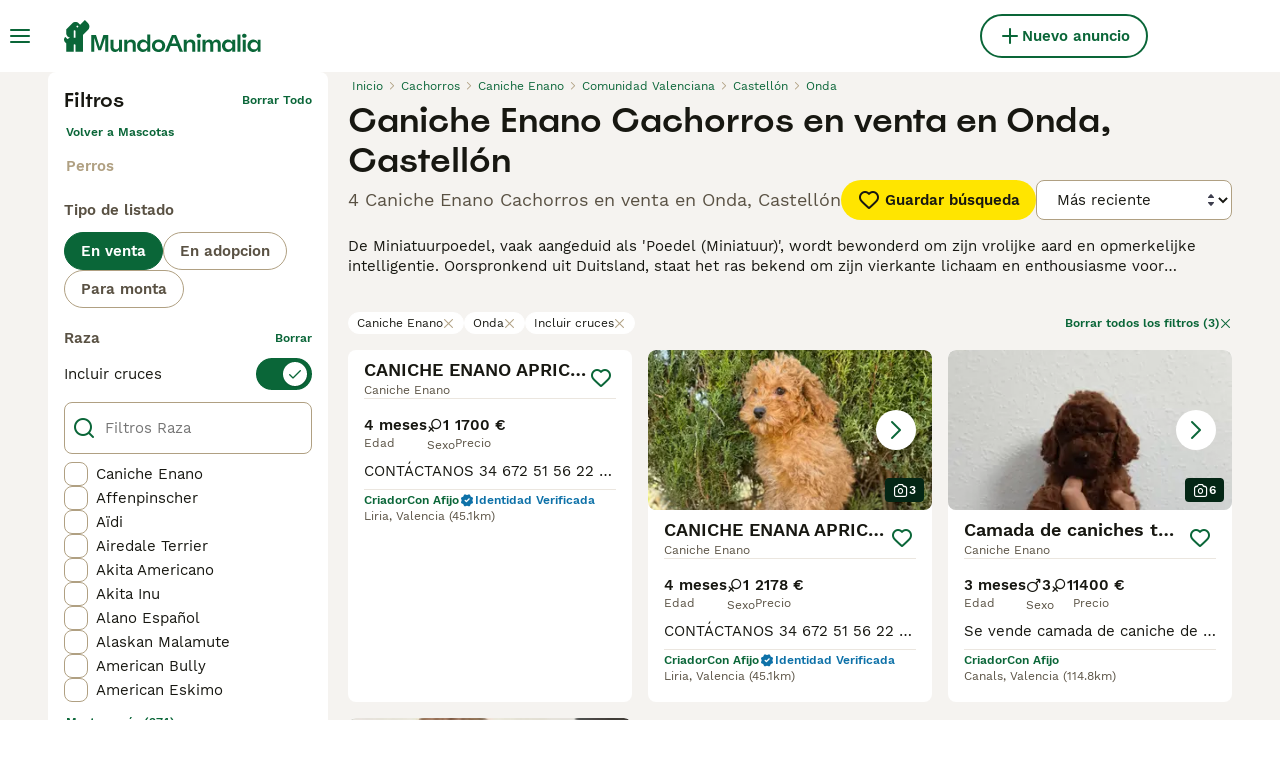

--- FILE ---
content_type: application/javascript; charset=UTF-8
request_url: https://www.mundoanimalia.com/_next/static/StDWCTtE-ZuGaRnxFMvr3/_buildManifest.js
body_size: 6831
content:
self.__BUILD_MANIFEST=function(s,a,e,t,c,i,n,o,r,d,u,h,p,b,f,g,m,l,k,j,y,v,w,I,z,_,P,B,D,F,x,A,N,S,E,L,M,T,U,C,H,R,q,G,J,K,O,Q,V,W,X,Y,Z,$,ss,sa,se,st,sc,si,sn,so,sr,sd,su,sh,sp,sb,sf,sg,sm,sl,sk,sj,sy,sv,sw,sI,sz,s_,sP,sB,sD,sF,sx,sA,sN,sS,sE,sL,sM,sT,sU,sC,sH,sR,sq,sG,sJ,sK,sO,sQ,sV,sW,sX,sY,sZ,s$,s4,s2,s0,s1,s6,s8,s3,s9,s7,s5,as,aa,ae,at,ac,ai,an,ao,ar,ad,au,ah,ap,ab,af,ag,am,al,ak,aj,ay,av,aw,aI,az,a_,aP,aB,aD){return{__rewrites:{afterFiles:[{has:s,source:N,destination:N},{has:s,source:S,destination:S},{has:s,source:"/account/informazioni-banca",destination:sf},{has:s,source:"/account/coordinate-bancarie",destination:E},{has:s,source:"/account/ricerche",destination:L},{has:s,source:"/account/preferiti",destination:M},{has:s,source:"/account/annunci",destination:T},{has:s,source:"/account/annunci-gestiti",destination:U},{has:s,source:"/account/impostazioni",destination:C},{has:s,source:"/account/il-mio-profilo",destination:H},{has:s,source:"/account/i-miei-animali",destination:R},{has:s,source:"/allevamenti/:path*",destination:sg},{has:s,source:"/allevamento/:path*",destination:j},{has:s,source:"/animale-pagamento/coordinate-bancarie",destination:_},{has:s,source:"/animale-pagamento/termini-del-compratore",destination:q},{has:s,source:"/animale-pagamento/termini-del-venditore",destination:G},{has:s,source:"/animale-pagamento/verifica",destination:P},{has:s,source:"/animale-pagamento/:path*/pagare",destination:J},{has:s,source:"/animale-pagamento/:path*/complete",destination:K},{has:s,source:"/animale-pagamento/:path*/termini",destination:O},{has:s,source:"/animale-pagamento/:path*/activate-insurance",destination:sH},{has:s,source:"/animale-pagamento/collection-confirmed",destination:sm},{has:s,source:"/animali-consigli",destination:Q},{has:s,source:"/animali-consigli/preview/:path*",destination:sl},{has:s,source:"/animali-consigli/ricerca/:path*",destination:sk},{has:s,source:"/animali-consigli/:path*.html",destination:sj},{has:s,source:"/annunci/evidenza",destination:V},{has:s,source:"/annunci/evidenza/successo",destination:W},{has:s,source:"/annunci/invia/successo",destination:X},{has:s,source:"/annunci/animali/:path*",destination:sy},{has:s,source:"/annunci/:path*",destination:sv},{has:s,source:"/cani-razze/:path*",destination:Y},{has:s,source:"/cerca/:path*",destination:sw},{has:s,source:sR,destination:sR},{has:s,source:sq,destination:sq},{has:s,source:s6,destination:s6},{has:s,source:"/gatti-razze/:path*",destination:sI},{has:s,source:"/id-verifica",destination:Z},{has:s,source:"/id-verifica/documenti",destination:$},{has:s,source:"/id-verifica/conferma",destination:ss},{has:s,source:sa,destination:sa},{has:s,source:"/login/resetta-password",destination:se},{has:s,source:"/login/dimenticata-password",destination:st},{has:s,source:"/logout-forzato",destination:sc},{has:s,source:"/registrazione",destination:si},{has:s,source:"/registrazione/controlla-email",destination:sn},{has:s,source:"/registrazione/conferma-email/:path*",destination:sz},{has:s,source:"/registrazione/cambia-email/:path*",destination:s_},{has:s,source:"/testimoniali",destination:so},{has:s,source:"/testimoniali/:path*",destination:sP},{has:s,source:"/utente/:path*",destination:j},{has:s,source:"/appartenenza",destination:sr},{has:s,source:"/chi-siamo",destination:sB},{has:s,source:"/press",destination:sD},{has:s,source:"/privacy",destination:sF},{has:s,source:"/servizi-condizioni",destination:sx},{has:s,source:s8,destination:s8},{has:s,source:"/alta",destination:si},{has:s,source:"/alta/controlar-correo",destination:sn},{has:s,source:"/alta/confirmar-correo/:path*",destination:sz},{has:s,source:"/alta/cambiar-correo/:path*",destination:s_},{has:s,source:"/animales-consejos",destination:Q},{has:s,source:"/animales-consejos/preview/:path*",destination:sl},{has:s,source:"/animales-consejos/buscar/:path*",destination:sk},{has:s,source:"/animales-consejos/:path*.html",destination:sj},{has:s,source:"/anuncios/promocion",destination:V},{has:s,source:"/anuncios/promocion/exito",destination:W},{has:s,source:"/anuncios/enviar/exito",destination:X},{has:s,source:"/anuncios/mascotas/:path*",destination:sy},{has:s,source:"/anuncios/:path*",destination:sv},{has:s,source:"/buscar/:path*",destination:sw},{has:s,source:"/criadores/:path*",destination:sg},{has:s,source:"/criadero/:path*",destination:j},{has:s,source:"/cuenta",destination:N},{has:s,source:"/cuenta/advert-performance",destination:S},{has:s,source:"/cuenta/informacion-bancaria",destination:sf},{has:s,source:"/cuenta/detalles-banco",destination:E},{has:s,source:"/cuenta/busquedas-guardadas",destination:L},{has:s,source:"/cuenta/anuncios-favoritos",destination:M},{has:s,source:"/cuenta/mis-anuncios",destination:T},{has:s,source:"/cuenta/anuncios-gestionados",destination:U},{has:s,source:"/cuenta/configuracion",destination:C},{has:s,source:"/cuenta/mi-perfil",destination:H},{has:s,source:"/cuenta/mis-mascotas",destination:R},{has:s,source:"/login/restablecer-contrasena",destination:se},{has:s,source:"/login/recordar",destination:st},{has:s,source:"/pago-mascota/detalles-del-banco",destination:_},{has:s,source:"/pago-mascota/terminos-del-comprador",destination:q},{has:s,source:"/pago-mascota/verificacion",destination:P},{has:s,source:"/pago-mascota/terminos-del-vendedor",destination:G},{has:s,source:"/pago-mascota/:path*/pago",destination:J},{has:s,source:"/pago-mascota/:path*/complete",destination:K},{has:s,source:"/pago-mascota/:path*/terminos",destination:O},{has:s,source:"/pago-mascota/:path*/activate-insurance",destination:sH},{has:s,source:"/pago-mascota/collection-confirmed",destination:sm},{has:s,source:"/razas-gato/:path*",destination:sI},{has:s,source:"/razas-perro/:path*",destination:Y},{has:s,source:"/sesion-cerrada",destination:sc},{has:s,source:"/testimonios",destination:so},{has:s,source:"/testimonios/:path*",destination:sP},{has:s,source:"/usuario/:path*",destination:j},{has:s,source:"/verificacion-de-ID",destination:Z},{has:s,source:"/verificacion-de-ID/documentos",destination:$},{has:s,source:"/verificacion-de-ID/confirmacion",destination:ss},{has:s,source:"/afiliacion",destination:sr},{has:s,source:"/acercade",destination:sB},{has:s,source:"/prensa",destination:sD},{has:s,source:"/politica-privacidad",destination:sF},{has:s,source:"/condiciones-uso",destination:sx},{has:s,source:"/aanmelden",destination:si},{has:s,source:"/aanmelden/email-controleren",destination:sn},{has:s,source:"/aanmelden/email-bevestigen/:path*",destination:sz},{has:s,source:"/aanmelden/email-wijzigen/:path*",destination:s_},{has:s,source:"/account/bankgegevens",destination:sf},{has:s,source:"/account/bankdetails",destination:E},{has:s,source:"/account/bewaarde-zoekopdrachten",destination:L},{has:s,source:"/account/favoriete-advertenties",destination:M},{has:s,source:"/account/mijn-advertenties",destination:T},{has:s,source:"/account/beheerde-advertenties",destination:U},{has:s,source:"/account/instellingen",destination:C},{has:s,source:"/account/mijn-profiel",destination:H},{has:s,source:"/account/mijn-huisdieren",destination:R},{has:s,source:"/advertenties/promoten",destination:V},{has:s,source:"/advertenties/promoten/succesvol",destination:W},{has:s,source:"/advertenties/plaatsen/succesvol",destination:X},{has:s,source:"/advertenties/huisdieren/:path*",destination:sy},{has:s,source:"/advertenties/:path*",destination:sv},{has:s,source:"/fokkers/:path*",destination:sg},{has:s,source:"/fokker/:path*",destination:j},{has:s,source:"/gebruiker/:path*",destination:j},{has:s,source:"/geforceerd-uitloggen",destination:sc},{has:s,source:"/hondenrassen/:path*",destination:Y},{has:s,source:"/huisdier-advies",destination:Q},{has:s,source:"/huisdier-advies/preview/:path*",destination:sl},{has:s,source:"/huisdier-advies/zoeken/:path*",destination:sk},{has:s,source:"/huisdier-advies/:path*.html",destination:sj},{has:s,source:"/huisdier-betaling/bankgegevens",destination:_},{has:s,source:"/huisdier-betaling/koper-voorwaarden",destination:q},{has:s,source:"/huisdier-betaling/verificatie",destination:P},{has:s,source:"/huisdier-betaling/verkoper-voorwaarden",destination:G},{has:s,source:"/huisdier-betaling/:path*/betalen",destination:J},{has:s,source:"/huisdier-betaling/:path*/complete",destination:K},{has:s,source:"/huisdier-betaling/:path*/voorwaarden",destination:O},{has:s,source:"/huisdier-betaling/:path*/activate-insurance",destination:sH},{has:s,source:"/huisdier-betaling/collection-confirmed",destination:sm},{has:s,source:"/id-verificatie",destination:Z},{has:s,source:"/id-verificatie/documenten",destination:$},{has:s,source:"/id-verificatie/bevestiging",destination:ss},{has:s,source:"/inloggen",destination:sa},{has:s,source:"/inloggen/wachtwoord-opnieuw-instellen",destination:se},{has:s,source:"/inloggen/wachtwoord-vergeten",destination:st},{has:s,source:"/lidmaatschap",destination:sr},{has:s,source:"/over",destination:sB},{has:s,source:"/getuigenissen",destination:so},{has:s,source:"/getuigenissen/:path*",destination:sP},{has:s,source:"/pers",destination:sD},{has:s,source:"/privacybeleid",destination:sF},{has:s,source:"/voorwaarden",destination:sx},{has:s,source:"/zoeken/:path*",destination:sw},{has:s,source:"/mitt-konto",destination:N},{has:s,source:"/mitt-konto/advert-performance",destination:S},{has:s,source:"/mitt-konto/bankinformation",destination:sf},{has:s,source:"/mitt-konto/bankuppgifter",destination:E},{has:s,source:"/mitt-konto/sparade-sokningar",destination:L},{has:s,source:"/mitt-konto/favoritannonser",destination:M},{has:s,source:"/mitt-konto/mina-annonser",destination:T},{has:s,source:"/mitt-konto/hanterade-annonser",destination:U},{has:s,source:"/mitt-konto/installningar",destination:C},{has:s,source:"/mitt-konto/min-profil",destination:H},{has:s,source:"/mitt-konto/mina-husdjur",destination:R},{has:s,source:"/uppfodare/:path*",destination:sg},{has:s,source:_,destination:_},{has:s,source:q,destination:q},{has:s,source:G,destination:G},{has:s,source:P,destination:P},{has:s,source:J,destination:J},{has:s,source:K,destination:K},{has:s,source:O,destination:O},{has:s,source:"/artiklar",destination:Q},{has:s,source:"/artiklar/preview/:path*",destination:sl},{has:s,source:"/artiklar/sok/:path*",destination:sk},{has:s,source:"/artiklar/:path*.html",destination:sj},{has:s,source:"/annonser/premium",destination:V},{has:s,source:"/annonser/premium/publicerade",destination:W},{has:s,source:"/annonser/skicka/lyckades",destination:X},{has:s,source:"/annonser/hastar/:path*",destination:sy},{has:s,source:"/annonser/:path*",destination:sv},{has:s,source:Y,destination:Y},{has:s,source:"/sok/:path*",destination:sw},{has:s,source:sI,destination:sI},{has:s,source:"/id-verifiering",destination:Z},{has:s,source:"/id-verifiering/dokument",destination:$},{has:s,source:"/id-verifiering/bekraftelse",destination:ss},{has:s,source:"/logga-in",destination:sa},{has:s,source:"/logga-in/aterstall-mitt-losenord",destination:se},{has:s,source:"/logga-in/glomt-losenord",destination:st},{has:s,source:"/patvingad-utloggning",destination:sc},{has:s,source:"/skapa-konto",destination:si},{has:s,source:"/skapa-konto/kontrollera-epost",destination:sn},{has:s,source:"/skapa-konto/bekrafta-epostadress/:path*",destination:sz},{has:s,source:"/skapa-konto/byt-epost/:path*",destination:s_},{has:s,source:"/anvandare/:path*",destination:j},{has:s,source:sr,destination:sr},{has:s,source:"/testimonialer",destination:so},{has:s,source:"/testimonialer/:path*",destination:sP},{has:s,source:"/om-oss",destination:sB},{has:s,source:"/tryck-har",destination:sD},{has:s,source:"/integritetspolicy",destination:sF},{has:s,source:"/anvandarvillkor",destination:sx},{has:s,source:"/apple-app-site-association",destination:s3},{has:s,source:"/.well-known/apple-app-site-association",destination:s3},{has:s,source:"/.well-known/assetlinks.json",destination:"/mobile/assetlinks.json"},{has:s,source:"/.well-known/apple-developer-merchantid-domain-association",destination:"/mobile/apple-pay-certificate.txt"},{has:s,source:"/about/",destination:"/static/web/about/"},{has:s,source:"/privacy-policy/",destination:"/static/web/privacy-policy/"},{has:s,source:"/terms/",destination:"/static/web/terms/"},{has:s,source:"/press/",destination:"/static/web/press/"},{has:s,source:"/(.*)/mraid.js",destination:b},{has:s,source:"/wp-(.*)",destination:b},{has:s,source:"/:path*(\\.asp|\\.aspx|\\.php|\\.xml|\\.jsp)",destination:b},{has:s,source:"/(media|static)/images/:path*",destination:b},{has:s,source:"/public/immagini/:path*",destination:b},{has:s,source:"/immagini/razze/:path*",destination:b},{has:s,source:"/images/(articles|fallbacks|cachorros|criador|classifieds|foro|inz-foto|clanky-foto|puppyfotos|animal|usuario|users|breeds|veterinario|hondenrassen|hondentipfotos|hondenspeelgoed)/:path*",destination:b},{has:s,source:"/clanky/foto/:path*",destination:b},{has:s,source:"/(assets|file-manager|logos|sold|sellerprofile)/:path*",destination:b},{has:s,source:"/rest/account/:path*",destination:b},{has:s,source:"/.well-known/passkey-endpoints",destination:b},{has:s,source:"/:path*.html",destination:"/:path*"},{has:s,source:"/version/",destination:"/api/version/"},{has:s,source:"/breeder/:path*",destination:j}],beforeFiles:[],fallback:[]},__routerFilterStatic:{numItems:0,errorRate:1e-4,numBits:0,numHashes:s7,bitArray:[]},__routerFilterDynamic:{numItems:0,errorRate:1e-4,numBits:0,numHashes:s7,bitArray:[]},"/":[a,t,n,g,"static/chunks/2434-3e3039f5adac7f4c.js",r,h,m,"static/css/5879f2bc2a661bee.css","static/chunks/pages/index-1648cdb92450eff4.js"],"/404":[a,s5,"static/chunks/pages/404-5c41ee7a1caa2c95.js"],"/_error":[a,s5,"static/chunks/pages/_error-8755e32953da2d84.js"],"/account":[l,a,e,t,n,i,c,z,B,sd,sG,u,d,r,p,f,D,su,sh,sJ,sK,sO,as,aa,"static/chunks/pages/account-2ffd08187dae85f7.js"],"/account/advert-performance":[a,e,i,c,ae,d,p,f,at,"static/css/a07dd7f3140550b0.css","static/chunks/pages/account/advert-performance-302617bb9168c0f9.js"],"/account/bank-details":[l,a,e,t,n,i,c,"static/chunks/1631-c0b5f440dcfa64af.js",u,d,p,f,sQ,"static/css/f1cb752881fe7fb5.css","static/chunks/pages/account/bank-details-ee1baf457d4f9a79.js"],"/account/breeder-rewards":[a,"static/chunks/pages/account/breeder-rewards-5e75ded427794e81.js"],"/account/buyer-rewards":[a,"static/chunks/pages/account/buyer-rewards-4bed0e98204ed660.js"],"/account/favorite-adverts":[a,e,i,c,o,d,p,f,k,y,F,"static/chunks/8934-08866a5838c2f060.js","static/css/78b7eda1eb7c77d8.css","static/chunks/pages/account/favorite-adverts-581b6511f11d5c2a.js"],"/account/managed-ads":[a,t,o,ac,d,p,f,ai,"static/css/8960cdd9260b974b.css","static/chunks/pages/account/managed-ads-a203b8ff66140800.js"],"/account/my-adverts":[a,e,i,c,o,sV,ae,d,p,f,k,sW,at,"static/css/f0ff7954b1d37ee7.css","static/chunks/pages/account/my-adverts-af84302b97b3fe6a.js"],"/account/my-breeders":[a,ac,"static/chunks/6708-a7b399f87bd62a7e.js",d,p,f,ai,"static/css/ec2794e908abc1ff.css","static/chunks/pages/account/my-breeders-be9098789a9afb3a.js"],"/account/my-breeders/new":[l,a,e,t,n,i,c,z,u,su,"static/css/39a1eeab094be6d8.css","static/chunks/pages/account/my-breeders/new-9713a16f8e2ef2fb.js"],"/account/my-pets":[e,"static/chunks/2110-b3888132d283e19e.js",d,p,f,"static/css/e77c2a0e7ede02fe.css","static/chunks/pages/account/my-pets-d471bc71008e0e18.js"],"/account/my-pets/confirm-success":[a,"static/css/9eaeba789ec7b31a.css","static/chunks/pages/account/my-pets/confirm-success-eb558011c1ae1a1c.js"],"/account/my-profile":[l,a,e,t,n,i,c,z,B,sd,sG,u,d,r,p,f,D,su,sh,sJ,sK,sO,"static/css/2bb511d1011b96cc.css","static/chunks/pages/account/my-profile-30d639bb73500a61.js"],"/account/saved-searches":[a,t,o,d,p,f,"static/css/ce629d0f5e04fb5f.css","static/chunks/pages/account/saved-searches-e78a574aa47858ee.js"],"/account/settings":[l,a,e,t,n,i,c,z,B,sd,sG,u,d,r,p,f,D,su,sh,sJ,sK,sO,as,aa,"static/chunks/pages/account/settings-2c20364fd55dc677.js"],"/bird-breeds":[a,o,r,x,A,"static/chunks/pages/bird-breeds-1eec22a56a24281d.js"],"/bird-breeds/[slug]":[a,v,sN,sS,"static/chunks/pages/bird-breeds/[slug]-901ae939b9ba4df3.js"],"/breeders":[a,t,n,o,g,r,m,w,I,sE,sL,"static/chunks/pages/breeders-81003376a0eedb75.js"],"/breeders/[category]":[a,t,n,o,g,r,m,w,I,sE,sL,"static/chunks/pages/breeders/[category]-0acb0defc90a6855.js"],"/breeders/[category]/[attribute]":[a,t,n,o,g,r,m,w,I,sE,sL,"static/chunks/pages/breeders/[category]/[attribute]-0868286551b032fa.js"],"/breeders/[category]/[attribute]/[...location]":[a,t,n,o,g,r,m,w,I,sE,sL,"static/chunks/pages/breeders/[category]/[attribute]/[...location]-918b1dadfbda8eba.js"],"/cat-breeds":[a,o,r,x,A,"static/chunks/pages/cat-breeds-22d6b4f1303aa95c.js"],"/cat-breeds/group/[slug]":[a,o,r,x,A,"static/chunks/pages/cat-breeds/group/[slug]-137f9f292c4ef362.js"],"/cat-breeds/[slug]":[a,v,sN,sS,"static/chunks/pages/cat-breeds/[slug]-2e221257c1250997.js"],"/chat":[sX,"static/chunks/466319ed-2133bd04e5e27e4c.js",a,e,c,v,B,sY,"static/chunks/16-195cae5c03c63869.js","static/css/9ab118167712e592.css","static/chunks/4027-ee03b8b607a53822.js","static/chunks/4410-dc3350444520e9ba.js","static/css/9152c4e0ec525f99.css","static/chunks/pages/chat-ddfe37dccc247717.js"],"/classifieds/pets/[slug]":[a,e,i,c,o,v,sV,h,k,y,sp,sZ,s$,an,ao,"static/chunks/pages/classifieds/pets/[slug]-af61c442a6a91348.js"],"/classifieds/promote":[a,"static/css/f6b083c0d2b4c4a8.css","static/chunks/pages/classifieds/promote-7a4d70ff925eeac2.js"],"/classifieds/promote/success":[a,ar,d,ad,au,"static/chunks/pages/classifieds/promote/success-ba40d7974f54d927.js"],"/classifieds/submit/success":[a,ar,d,ad,au,"static/chunks/pages/classifieds/submit/success-afceecf96f6adb80.js"],"/classifieds/[slug]":[a,e,i,c,o,v,sV,h,k,y,sp,sZ,s$,an,ao,"static/chunks/pages/classifieds/[slug]-ac8fca41a024e98f.js"],"/create-new-listing":[sX,ah,a,e,t,n,i,c,o,B,sd,sY,ap,ab,af,u,d,sh,sp,sW,ag,am,al,"static/css/406a3cf032154997.css","static/chunks/pages/create-new-listing-3fe9f7b4d7ff6662.js"],"/dog-breeds":[a,o,r,x,A,"static/chunks/pages/dog-breeds-007b39e934678c3b.js"],"/dog-breeds/group/[slug]":[a,o,r,x,A,"static/chunks/pages/dog-breeds/group/[slug]-f7e534479dc85869.js"],"/dog-breeds/[slug]":[a,v,sN,sS,"static/chunks/pages/dog-breeds/[slug]-39546ba440cef978.js"],"/forced-logout":[a,"static/css/bb7cff8950cbd133.css","static/chunks/pages/forced-logout-844b7884b8499239.js"],"/id-verification":[a,"static/chunks/pages/id-verification-3774fcb4deedaaad.js"],"/id-verification/confirmation":[a,"static/chunks/pages/id-verification/confirmation-74c5d97fced18a3a.js"],"/id-verification/documents":[a,"static/chunks/pages/id-verification/documents-fdc7b5359816f3de.js"],"/login":[a,e,t,n,i,c,ak,u,aj,"static/css/3ac565ba214bb2be.css","static/chunks/pages/login-a4049f1618c3eac4.js"],"/login/forgot-password":[a,e,t,n,i,c,z,u,D,s4,"static/css/81e6ff6e666c8a6c.css","static/chunks/pages/login/forgot-password-4962776cff283ca5.js"],"/login/reset-password":[a,e,t,n,i,c,z,u,D,s4,"static/css/b49963de5d1f19ec.css","static/chunks/pages/login/reset-password-1eb344716ed61f6a.js"],"/my-adverts/edit-listing":["static/chunks/pages/my-adverts/edit-listing-2309f2931bd84cfc.js"],"/my-adverts/edit-listing/[slug]":[sX,ah,a,e,t,n,i,c,o,B,sd,sY,ap,ab,af,u,d,sh,sp,sW,ag,am,al,"static/css/5d0f03f21e2324d9.css","static/chunks/pages/my-adverts/edit-listing/[slug]-5d9d8aea60233518.js"],"/pay-by-pin/bank-account":[l,a,e,t,n,i,c,ay,u,d,p,sQ,av,"static/css/3c6ab9f6e36ec672.css","static/chunks/pages/pay-by-pin/bank-account-575a55381069f398.js"],"/pay-by-pin/checkout":[a,"static/chunks/pages/pay-by-pin/checkout-8c5e032ea26c53cf.js"],"/pay-by-pin/contact-details":[l,a,e,t,n,i,c,u,su,"static/css/c8586563ecd91e7b.css","static/chunks/pages/pay-by-pin/contact-details-aff1f7c14066e87a.js"],"/pay-by-pin/success":[a,"static/css/c503fb2e6dae2ba7.css","static/chunks/pages/pay-by-pin/success-911622451e7c9808.js"],"/pay-by-pin/transactions":[l,e,t,n,i,c,ay,u,d,p,av,"static/css/9a50bc7bea91a95a.css","static/chunks/pages/pay-by-pin/transactions-0ed68cb409304ddf.js"],"/pet-advice":[a,h,sb,"static/css/844e7eafcf877758.css","static/chunks/pages/pet-advice-d298eacf6190ad0d.js"],"/pet-advice/preview/[slug]":[a,e,aw,aI,h,az,a_,"static/chunks/pages/pet-advice/preview/[slug]-6a8c9ec48a325afa.js"],"/pet-advice/search":[a,o,h,sb,sM,sT,"static/chunks/pages/pet-advice/search-2131d9512e663873.js"],"/pet-advice/search/[category]":[a,o,h,sb,sM,sT,"static/chunks/pages/pet-advice/search/[category]-886f1e1672b7b66a.js"],"/pet-advice/search/[category]/[topic]":[a,o,h,sb,sM,sT,"static/chunks/pages/pet-advice/search/[category]/[topic]-f0ec523f97a3c723.js"],"/pet-advice/search/[category]/[topic]/[page]":[a,o,h,sb,sM,sT,"static/chunks/pages/pet-advice/search/[category]/[topic]/[page]-e79ef4cefe3cae9d.js"],"/pet-advice/[slug]":[a,e,aw,aI,h,az,a_,"static/chunks/pages/pet-advice/[slug]-0ce256d3b83923e0.js"],"/pet-payment/bank-details":[l,a,e,t,n,i,c,"static/chunks/7281-474cf225af15ac81.js",u,sQ,"static/css/612ee348a6507258.css","static/chunks/pages/pet-payment/bank-details-4f97bcb5198f2708.js"],"/pet-payment/bank-details-error":[a,"static/css/5e4bb6f197e8cce1.css","static/chunks/pages/pet-payment/bank-details-error-593987253b3172cc.js"],"/pet-payment/collection-confirmed":[a,"static/css/226d763cb4a807c6.css","static/chunks/pages/pet-payment/collection-confirmed-482d9ce77f8b7c60.js"],"/pet-payment/terms":[a,e,s2,s0,"static/chunks/pages/pet-payment/terms-2a99bbb48326e779.js"],"/pet-payment/terms-mobile":[a,e,s2,s0,"static/chunks/pages/pet-payment/terms-mobile-d637e27a1d5ed369.js"],"/pet-payment/verification":[a,"static/css/8c86ba6ed549af3c.css","static/chunks/pages/pet-payment/verification-46027991248bfa3d.js"],"/pet-payment/[petPaymentId]/activate-insurance":[a,e,t,n,i,c,aP,u,aB,aD,"static/chunks/pages/pet-payment/[petPaymentId]/activate-insurance-48775578e593d942.js"],"/pet-payment/[petPaymentId]/preactivate-insurance":[a,e,t,n,i,c,aP,u,aB,aD,"static/chunks/pages/pet-payment/[petPaymentId]/preactivate-insurance-f2048c3c540d7e2f.js"],"/pet-payment/[petPaymentId]/v2/complete":[a,s1,"static/css/970a1e8d40a9c7d4.css","static/chunks/pages/pet-payment/[petPaymentId]/v2/complete-bfd9a824bf1917af.js"],"/pet-payment/[petPaymentId]/v2/pay":[a,s1,"static/css/838a03671ceff088.css","static/chunks/pages/pet-payment/[petPaymentId]/v2/pay-871ea4c19adc7338.js"],"/pet-payment/[petPaymentId]/v2/terms":[a,"static/css/5f1d2ed5971dfea2.css","static/chunks/pages/pet-payment/[petPaymentId]/v2/terms-32d2f91208062987.js"],"/premium/checkout":[a,s1,"static/css/d2cf6c250fbf4c48.css","static/chunks/pages/premium/checkout-f1dced34fd4d41d5.js"],"/premium/success":[a,"static/css/b12c1e1c9d8d1d62.css","static/chunks/pages/premium/success-a8ba6db6e3d1517e.js"],"/rabbit-breeds":[a,o,r,x,A,"static/chunks/pages/rabbit-breeds-aa9f4a0b668d0fad.js"],"/rabbit-breeds/[slug]":[a,v,sN,sS,"static/chunks/pages/rabbit-breeds/[slug]-849363a2084ac5f3.js"],"/redirect":[a,"static/css/87ac10bc3717d38a.css","static/chunks/pages/redirect-c0199d8097dd079a.js"],"/search":[a,e,t,n,i,c,o,g,r,h,k,m,y,w,I,F,sU,sC,"static/chunks/pages/search-6f8737656c70478b.js"],"/signup":[a,e,t,n,i,c,z,ak,u,D,s4,aj,"static/css/710d4034172842df.css","static/chunks/pages/signup-f6a6999658bd465d.js"],"/signup/change-email/[token]":[a,d,"static/css/31e37f375f3e6f3f.css","static/chunks/pages/signup/change-email/[token]-3338980a759a4c43.js"],"/signup/check-your-mail":[a,"static/css/ab93b453a027126c.css","static/chunks/pages/signup/check-your-mail-bdc7d8160939da82.js"],"/signup/confirm-email/[token]":[a,"static/css/72b829bf0afb3cec.css","static/chunks/pages/signup/confirm-email/[token]-b56dc41be7034bec.js"],"/static/[platform]/[page]":[a,e,s2,s0,"static/chunks/pages/static/[platform]/[page]-327bf766a62a76e1.js"],"/subscription/checkout":[a,"static/chunks/pages/subscription/checkout-c452565480b54fb8.js"],"/subscription/success":["static/css/3a31782c99ca7b23.css","static/chunks/pages/subscription/success-6ea37e19946ba48f.js"],"/testimonials":[a,"static/css/3ef1446185b234d6.css","static/chunks/pages/testimonials-363d4928200d55d6.js"],"/testimonials/[slug]":[a,"static/css/7fc0921c10a5408d.css","static/chunks/pages/testimonials/[slug]-33dfd85cabecbe11.js"],"/user/[slug]":[a,e,i,c,v,"static/chunks/5463-797033261c873ce9.js",k,y,F,sp,sZ,s$,"static/css/c6cead1f4afa3658.css","static/chunks/pages/user/[slug]-09271b1f98ea60be.js"],"/vas/checkout":[a,"static/chunks/pages/vas/checkout-19ee211ad99b7c7b.js"],"/[type]/[category]":[a,e,t,n,i,c,o,g,r,h,k,m,y,w,I,F,sU,sC,"static/chunks/pages/[type]/[category]-a84aae65e48a9170.js"],"/[type]/[category]/[attribute]":[a,e,t,n,i,c,o,g,r,h,k,m,y,w,I,F,sU,sC,"static/chunks/pages/[type]/[category]/[attribute]-62af9239e949b168.js"],"/[type]/[category]/[attribute]/[...location]":[a,e,t,n,i,c,o,g,r,h,k,m,y,w,I,F,sU,sC,"static/chunks/pages/[type]/[category]/[attribute]/[...location]-30118102b64eb234.js"],sortedPages:["/","/404","/_app","/_error",N,S,E,"/account/breeder-rewards","/account/buyer-rewards",M,U,T,"/account/my-breeders","/account/my-breeders/new",R,"/account/my-pets/confirm-success",H,L,C,"/bird-breeds","/bird-breeds/[slug]","/breeders","/breeders/[category]","/breeders/[category]/[attribute]","/breeders/[category]/[attribute]/[...location]","/cat-breeds","/cat-breeds/group/[slug]","/cat-breeds/[slug]",sR,"/classifieds/pets/[slug]",V,W,X,"/classifieds/[slug]",sq,"/dog-breeds","/dog-breeds/group/[slug]","/dog-breeds/[slug]",sc,Z,ss,$,sa,st,se,"/my-adverts/edit-listing","/my-adverts/edit-listing/[slug]","/pay-by-pin/bank-account","/pay-by-pin/checkout","/pay-by-pin/contact-details","/pay-by-pin/success","/pay-by-pin/transactions",Q,"/pet-advice/preview/[slug]","/pet-advice/search","/pet-advice/search/[category]","/pet-advice/search/[category]/[topic]","/pet-advice/search/[category]/[topic]/[page]","/pet-advice/[slug]",_,"/pet-payment/bank-details-error",sm,"/pet-payment/terms","/pet-payment/terms-mobile",P,"/pet-payment/[petPaymentId]/activate-insurance","/pet-payment/[petPaymentId]/preactivate-insurance","/pet-payment/[petPaymentId]/v2/complete","/pet-payment/[petPaymentId]/v2/pay","/pet-payment/[petPaymentId]/v2/terms","/premium/checkout","/premium/success","/rabbit-breeds","/rabbit-breeds/[slug]","/redirect","/search",si,"/signup/change-email/[token]",sn,"/signup/confirm-email/[token]","/static/[platform]/[page]","/subscription/checkout","/subscription/success",so,"/testimonials/[slug]","/user/[slug]","/vas/checkout","/[type]/[category]","/[type]/[category]/[attribute]","/[type]/[category]/[attribute]/[...location]"]}}(void 0,"static/chunks/2867-05fbb03ac3179292.js","static/chunks/9241-7005092245d5de95.js","static/chunks/5625-a046e9308bc1e7e5.js","static/chunks/6128-0c1d80239274c250.js","static/chunks/1406-1865a1a5e119719f.js","static/chunks/8544-058e67e7ee16b9d0.js","static/chunks/1946-a7b399f87bd62a7e.js","static/chunks/3856-30e3dc4e7a8c19ca.js","static/chunks/6719-af9e3fc8e4c18561.js","static/chunks/9088-1043213caffe8cd2.js","static/chunks/1083-a5c945107aea6009.js","static/chunks/4354-7bcd7b1e5601fa1c.js","/404/","static/chunks/8648-cc5dc5f13583ea11.js","static/chunks/3186-70419fe84536035b.js","static/chunks/6724-4c74966655266423.js","static/chunks/2c7c69dd-03c441e43cf92af0.js","static/chunks/63-07a4ff1cf311d4bb.js","/user/:path*","static/chunks/7490-f2e03f4ddbf93f2e.js","static/chunks/4526-819bc80df933cf54.js","static/css/f0efc6a22facc828.css","static/chunks/2124-d3276df7bf275121.js","static/chunks/1127-890ef31aa425f940.js","/pet-payment/bank-details","/pet-payment/verification","static/chunks/4528-98b849011d42ff55.js","static/chunks/5534-27e89fb882c39b86.js","static/chunks/1398-b1fc22d66e492fea.js","static/chunks/9649-feff29a63b37aee1.js","static/css/3f587ecda6f6dd53.css","/account","/account/advert-performance","/account/bank-details","/account/saved-searches","/account/favorite-adverts","/account/my-adverts","/account/managed-ads","/account/settings","/account/my-profile","/account/my-pets","/pet-payment/buyer-terms","/pet-payment/seller-terms","/pet-payment/:path*/pay","/pet-payment/:path*/complete","/pet-payment/:path*/terms","/pet-advice","/classifieds/promote","/classifieds/promote/success","/classifieds/submit/success","/dog-breeds/:path*","/id-verification","/id-verification/documents","/id-verification/confirmation","/login","/login/reset-password","/login/forgot-password","/forced-logout","/signup","/signup/check-your-mail","/testimonials","/subscription","static/chunks/53-e468de2ccae576a5.js","static/chunks/1820-2884475992175c8d.js","static/chunks/2221-9d1a95f9f1cdcd27.js","static/chunks/4570-51bbaff1d6d81376.js","static/chunks/4826-7b0f968491a42910.js","/account/bank-information","/breeders/:path*","/pet-payment/collection-confirmed","/pet-advice/preview/:path*","/pet-advice/search/:path*","/pet-advice/:path*","/classifieds/pets/:path*","/classifieds/:path*","/search/:path*","/cat-breeds/:path*","/signup/confirm-email/:path*","/signup/change-email/:path*","/testimonials/:path*","/static/web/about","/static/web/press","/static/web/privacy-policy","/static/web/terms",0,"static/css/04ab51de9547598f.css","static/chunks/922-af8dab1b9dfbf541.js","static/chunks/2770-441b3b4406edab58.js","static/css/9770f400ecdaf216.css","static/chunks/4240-3a1e2fc3cea83121.js","static/css/51756d209e38b45b.css","static/css/8c95748091911c70.css","static/chunks/3728-a6735349b7d4a57b.js","/pet-payment/:path*/activate-insurance","/chat","/create-new-listing","static/chunks/3470-9708e40929b1e6f2.js","static/css/e6aa74021bf25071.css","static/css/494e7392e326a080.css","static/chunks/8534-92e3e63ee69bea64.js","static/chunks/6896-2101b53995a91ff8.js","static/chunks/3914-9f1c20aa51381655.js","static/chunks/5804-095ec9d00cdc7bc7.js","static/chunks/07c2d338-d344ce5ea0135823.js","static/chunks/838-754642e7508bb375.js","static/css/203b027155122ab0.css","static/chunks/5803-6df506792f21f936.js","static/chunks/8642-20ba5c034173c970.js","static/chunks/5736-eb33c4ddd5b27b3d.js","static/css/db8d72c95fe44284.css","static/chunks/1902-5558360b7d57cde3.js","/my-adverts/edit-listing/:path*","/vas/checkout/","/mobile/apple-app-site-association.json",0,NaN,"static/css/4ad36388f8bf1727.css","static/chunks/4416-a11052665d673976.js","static/css/dc522671d4311d06.css","static/chunks/4396-eb4d55a70a811a10.js","static/chunks/2028-b5911e61e15e0f02.js","static/chunks/895-c55dd51baca5b73b.js","static/chunks/9748-330391e70cf99bc0.js","static/css/9ee968760813e14e.css","static/chunks/7729-9864262da3734ef7.js","static/chunks/9565-a7b399f87bd62a7e.js","static/chunks/973-e5257fb1d80db7ab.js","static/css/475aae6618347cdd.css","static/chunks/2bd5674f-318ea1e5a6a5923f.js","static/chunks/786-2017daa6ac0fb5ec.js","static/css/54c65979c30d9288.css","static/chunks/5669-df64a140a6b815d4.js","static/chunks/8541-f5bbdc1573c9fb83.js","static/css/e5e86ae8b89aaec3.css","static/chunks/9569-c2e8bde1f77a078d.js","static/chunks/5674-05a50817a03537e0.js","static/chunks/5284-9c466a2049e44ed4.js","static/chunks/4238-dd33bba5f739f3cd.js","static/chunks/1039-c02cb42ac09a3de1.js","static/chunks/9500-d76caaad7336150c.js","static/chunks/4209-119223117ca961fb.js","static/chunks/1891-bff1efa8770caada.js","static/css/8855440f78be74b8.css","static/chunks/3650-0784bfae66639d46.js","static/chunks/5066-09ed57c334b706b8.js","static/css/813777ea0b5c655d.css"),self.__BUILD_MANIFEST_CB&&self.__BUILD_MANIFEST_CB();

--- FILE ---
content_type: application/javascript; charset=UTF-8
request_url: https://www.mundoanimalia.com/_next/static/chunks/runtime-14beb3a20358f4a3.js
body_size: 4236
content:
(()=>{"use strict";var e,a,c,t,f,d,b,r,s,n={},o={};function i(e){var a=o[e];if(void 0!==a)return a.exports;var c=o[e]={id:e,loaded:!1,exports:{}},t=!0;try{n[e].call(c.exports,c,c.exports,i),t=!1}finally{t&&delete o[e]}return c.loaded=!0,c.exports}i.m=n,i.amdO={},e=[],i.O=(a,c,t,f)=>{if(c){f=f||0;for(var d=e.length;d>0&&e[d-1][2]>f;d--)e[d]=e[d-1];e[d]=[c,t,f];return}for(var b=1/0,d=0;d<e.length;d++){for(var[c,t,f]=e[d],r=!0,s=0;s<c.length;s++)(!1&f||b>=f)&&Object.keys(i.O).every(e=>i.O[e](c[s]))?c.splice(s--,1):(r=!1,f<b&&(b=f));if(r){e.splice(d--,1);var n=t();void 0!==n&&(a=n)}}return a},i.n=e=>{var a=e&&e.__esModule?()=>e.default:()=>e;return i.d(a,{a:a}),a},c=Object.getPrototypeOf?e=>Object.getPrototypeOf(e):e=>e.__proto__,i.t=function(e,t){if(1&t&&(e=this(e)),8&t||"object"==typeof e&&e&&(4&t&&e.__esModule||16&t&&"function"==typeof e.then))return e;var f=Object.create(null);i.r(f);var d={};a=a||[null,c({}),c([]),c(c)];for(var b=2&t&&e;"object"==typeof b&&!~a.indexOf(b);b=c(b))Object.getOwnPropertyNames(b).forEach(a=>d[a]=()=>e[a]);return d.default=()=>e,i.d(f,d),f},i.d=(e,a)=>{for(var c in a)i.o(a,c)&&!i.o(e,c)&&Object.defineProperty(e,c,{enumerable:!0,get:a[c]})},i.f={},i.e=e=>Promise.all(Object.keys(i.f).reduce((a,c)=>(i.f[c](e,a),a),[])),i.u=e=>4354===e?"static/chunks/4354-7bcd7b1e5601fa1c.js":9241===e?"static/chunks/9241-7005092245d5de95.js":4526===e?"static/chunks/4526-819bc80df933cf54.js":3239===e?"static/chunks/2c7c69dd-03c441e43cf92af0.js":5625===e?"static/chunks/5625-a046e9308bc1e7e5.js":8544===e?"static/chunks/8544-058e67e7ee16b9d0.js":1406===e?"static/chunks/1406-1865a1a5e119719f.js":6128===e?"static/chunks/6128-0c1d80239274c250.js":9088===e?"static/chunks/9088-1043213caffe8cd2.js":6719===e?"static/chunks/6719-af9e3fc8e4c18561.js":9500===e?"static/chunks/9500-d76caaad7336150c.js":63===e?"static/chunks/63-07a4ff1cf311d4bb.js":7490===e?"static/chunks/7490-f2e03f4ddbf93f2e.js":1398===e?"static/chunks/1398-b1fc22d66e492fea.js":8934===e?"static/chunks/8934-08866a5838c2f060.js":1127===e?"static/chunks/1127-890ef31aa425f940.js":5534===e?"static/chunks/5534-27e89fb882c39b86.js":8642===e?"static/chunks/8642-20ba5c034173c970.js":786===e?"static/chunks/786-2017daa6ac0fb5ec.js":8541===e?"static/chunks/8541-f5bbdc1573c9fb83.js":1820===e?"static/chunks/1820-2884475992175c8d.js":4410===e?"static/chunks/4410-dc3350444520e9ba.js":1902===e?"static/chunks/1902-5558360b7d57cde3.js":6896===e?"static/chunks/6896-2101b53995a91ff8.js":2837===e?"static/chunks/466319ed-2133bd04e5e27e4c.js":16===e?"static/chunks/16-195cae5c03c63869.js":"static/chunks/"+(({888:"98e2d21d",2246:"b16582fa",7225:"videojs",8522:"bf32f307"})[e]||e)+"."+({128:"a0fd68728757d03f",133:"f6573f71ceabecc4",174:"d4c0df9ce69a3729",273:"e23f49a0edd2b40a",327:"96612133140140eb",388:"1456f28adc8cf679",403:"b85624e20d93331c",475:"06e641f042709420",774:"14ed7ca41a213373",843:"d4c0df9ce69a3729",888:"1cbb657c2901f615",935:"1aeefb61bcb28006",957:"4ad793ce2f5d853f",1090:"bb62599cf65a0898",1269:"5940f3a1c33cdd89",1332:"405fdbc59645f4f9",1386:"f9f508ed9a2eb627",1454:"1c06e61653328189",1493:"8e5e5e8bb8747603",1579:"9c2e042cde363123",1603:"d4c0df9ce69a3729",1734:"2b95ce1414139d91",1780:"c3400be599e8be86",1927:"2ef128a2481f287a",2071:"fa22ecea3111c59b",2079:"d4c0df9ce69a3729",2246:"2cd69590d6ad076e",2374:"e32ac71179f69b00",2526:"5aaa6eb5713233b4",2786:"394a12780466ca26",2892:"bdac4780686bd76f",3224:"d4c0df9ce69a3729",3508:"890ef31aa425f940",3587:"5584cfe58e43454b",3588:"df1964999303f91d",3776:"51efeea15559b0e0",3777:"4269bfacf83daa5d",3984:"d4c0df9ce69a3729",4031:"0b9939dc411b8c88",4038:"165e51329035f783",4055:"9878f5c074eb6aed",4088:"f2f165cecf9b43b7",4105:"c3e9e5e9f5fd69da",4160:"7b43fe119b3cbbaa",4280:"1a8b4b920f3e9ef5",4327:"a7b399f87bd62a7e",4350:"69138a8244dfde9e",4362:"2070d15ac0864b0b",4412:"0e3eac13199dc930",4437:"cbf628571f635147",4452:"0d61fef77baf818c",4460:"d4c0df9ce69a3729",4543:"a33f029ae13947de",4560:"8bb1dece74e8b630",4574:"93436923e2497584",4611:"7f84b242b0d4a340",4671:"a30c0ddfc51e710e",4679:"ea95da741a88f978",4692:"1f1b8707fe6ba846",4774:"613b0d9b94ce9de9",4831:"043d5d6889d9ed7c",4980:"05723dc1981b3983",5014:"f0e90bcc5419c8b4",5127:"421dfe036c2624fc",5142:"b810c3b1b58e7e8e",5197:"b77305fb56de3c89",5229:"6aeaddd2b1cfe80b",5288:"3a61d5e2502cc618",5503:"8ef61998f08e2be9",5524:"cb15c38e50bfb925",5540:"1d5f367bb4279ca4",5622:"7ad75f81ea6726ff",5763:"17e59154d4b50f62",5879:"a614b68236bf0f76",5892:"12cd6e4354294dd6",5938:"095c8d2dc0245e0b",5993:"013e8f5a72219cd7",6081:"d4c0df9ce69a3729",6203:"13b21551f6297731",6226:"0eb3594a830990b2",6233:"f1c981ce78bace9a",6327:"763a3b50adb48c5a",6427:"9a6481bc4087b13e",6675:"c5c96cb51211d230",6841:"d4c0df9ce69a3729",6890:"de07d7841a2d057e",6987:"af415769caffff79",7069:"06b094fa150b7043",7093:"cd6e64e8fb411cd5",7203:"3b52d77e69984e6c",7225:"0f25e16fa554b257",7317:"d4c0df9ce69a3729",7443:"a5c261da9d0f0206",7457:"0f8a3de1c18f6c01",7483:"bc9901efbcbef447",7497:"bb3dd1d7f3e98efc",7503:"42e73e588c3507bf",7576:"e03203c0634247c4",7653:"371c1ddcc04117ad",7712:"2ab56920d655e3d2",7793:"d4c0df9ce69a3729",7887:"80462b858137cbbb",8144:"a58ebd18be342016",8522:"148ccf5a10c6651d",8627:"a3747bc6070b071d",8747:"c6562af28b68b71a",8912:"25de7ddc973eff7e",9004:"839dc361652741d3",9215:"91d5e3673441aae0",9222:"d4c0df9ce69a3729",9303:"8b53b3e9d9505790",9387:"8d64f23e3cbee48e",9404:"1f68ae4b174e2b10",9465:"279bac67be95357c",9698:"d4c0df9ce69a3729",9939:"27e35878075c3dbd"})[e]+".js",i.miniCssF=e=>"static/css/"+({473:"ec087e3533740c0d",590:"0a00d46864cbc029",1629:"58cd9dbbb72983fa",1815:"658c28c39d6f2898",2819:"3df5e9efa5b1b10f",2940:"340f61ae94427973",3106:"8db48f5e798b8ea4",3575:"643440d558b692f2",3867:"56838e9325b9e8a9",4189:"ec215ba85c2b3e74",4313:"7f73196235525c77",4732:"6f8703319847db42",4917:"d361cb445507230f",5274:"0ea734805f3e538a",5307:"85efb0c137c6f8e7",5379:"2cd02400d740308e",5447:"0206152aefb9f925",5717:"d77171e534cfc265",5901:"340da8839677562d",6365:"e6aa74021bf25071",6758:"5a12f9f24783ebdf",7133:"9187f2823fa76ca2",8187:"116b82fcdea836c0",8769:"439676dfa80c5c65",9239:"01debbacc7d3d33e",9346:"e5aa0f4139ee192f",9796:"097b0394b4133b90",9829:"7e60f867d4a88840",9952:"897dc65cbfc227b1"})[e]+".css",i.g=function(){if("object"==typeof globalThis)return globalThis;try{return this||Function("return this")()}catch(e){if("object"==typeof window)return window}}(),i.o=(e,a)=>Object.prototype.hasOwnProperty.call(e,a),t={},i.l=(e,a,c,f)=>{if(t[e])return void t[e].push(a);if(void 0!==c)for(var d,b,r=document.getElementsByTagName("script"),s=0;s<r.length;s++){var n=r[s];if(n.getAttribute("src")==e||n.getAttribute("data-webpack")=="_N_E:"+c){d=n;break}}d||(b=!0,(d=document.createElement("script")).charset="utf-8",d.timeout=120,i.nc&&d.setAttribute("nonce",i.nc),d.setAttribute("data-webpack","_N_E:"+c),d.src=i.tu(e)),t[e]=[a];var o=(a,c)=>{d.onerror=d.onload=null,clearTimeout(u);var f=t[e];if(delete t[e],d.parentNode&&d.parentNode.removeChild(d),f&&f.forEach(e=>e(c)),a)return a(c)},u=setTimeout(o.bind(null,void 0,{type:"timeout",target:d}),12e4);d.onerror=o.bind(null,d.onerror),d.onload=o.bind(null,d.onload),b&&document.head.appendChild(d)},i.r=e=>{"u">typeof Symbol&&Symbol.toStringTag&&Object.defineProperty(e,Symbol.toStringTag,{value:"Module"}),Object.defineProperty(e,"__esModule",{value:!0})},i.nmd=e=>(e.paths=[],e.children||(e.children=[]),e),i.tt=()=>(void 0===f&&(f={createScriptURL:e=>e},"u">typeof trustedTypes&&trustedTypes.createPolicy&&(f=trustedTypes.createPolicy("nextjs#bundler",f))),f),i.tu=e=>i.tt().createScriptURL(e),i.p="/_next/",d={9121:0},i.f.miniCss=(e,a)=>{if(d[e])a.push(d[e]);else 0!==d[e]&&({473:1,590:1,1629:1,1815:1,2819:1,2940:1,3106:1,3575:1,3867:1,4189:1,4313:1,4732:1,4917:1,5274:1,5307:1,5379:1,5447:1,5717:1,5901:1,6365:1,6758:1,7133:1,8187:1,8769:1,9239:1,9346:1,9796:1,9829:1,9952:1})[e]&&a.push(d[e]=new Promise((a,c)=>{var t,f=i.miniCssF(e),d=i.p+f;if(((e,a)=>{for(var c=document.getElementsByTagName("link"),t=0;t<c.length;t++){var f=c[t],d=f.getAttribute("data-href")||f.getAttribute("href");if("stylesheet"===f.rel&&(d===e||d===a))return f}for(var b=document.getElementsByTagName("style"),t=0;t<b.length;t++){var f=b[t],d=f.getAttribute("data-href");if(d===e||d===a)return f}})(f,d))return a();(t=document.createElement("link")).rel="stylesheet",t.type="text/css",t.onerror=t.onload=f=>{if(t.onerror=t.onload=null,"load"===f.type)a();else{var b=f&&("load"===f.type?"missing":f.type),r=f&&f.target&&f.target.href||d,s=Error("Loading CSS chunk "+e+" failed.\n("+r+")");s.code="CSS_CHUNK_LOAD_FAILED",s.type=b,s.request=r,t.parentNode.removeChild(t),c(s)}},t.href=d,function(e){if("function"==typeof _N_E_STYLE_LOAD){let{href:a,onload:c,onerror:t}=e;_N_E_STYLE_LOAD(0===a.indexOf(window.location.origin)?new URL(a).pathname:a).then(()=>null==c?void 0:c.call(e,{type:"load"}),()=>null==t?void 0:t.call(e,{}))}else document.head.appendChild(e)}(t)}).then(()=>{d[e]=0},a=>{throw delete d[e],a}))},b={9121:0,6365:0},i.f.j=(e,a)=>{var c=i.o(b,e)?b[e]:void 0;if(0!==c)if(c)a.push(c[2]);else if(/^(3(106|575|867)|4(73(|2)|189|313|917)|5(90(|1)|(30|44|71)7|274|379)|9(121|239|346|796|829|952)|(162|281|876)9|1815|2940|6365|6758|7133|8187)$/.test(e))b[e]=0;else{var t=new Promise((a,t)=>c=b[e]=[a,t]);a.push(c[2]=t);var f=i.p+i.u(e),d=Error();i.l(f,a=>{if(i.o(b,e)&&(0!==(c=b[e])&&(b[e]=void 0),c)){var t=a&&("load"===a.type?"missing":a.type),f=a&&a.target&&a.target.src;d.message="Loading chunk "+e+" failed.\n("+t+": "+f+")",d.name="ChunkLoadError",d.type=t,d.request=f,c[1](d)}},"chunk-"+e,e)}},i.O.j=e=>0===b[e],r=(e,a)=>{var c,t,[f,d,r]=a,s=0;if(f.some(e=>0!==b[e])){for(c in d)i.o(d,c)&&(i.m[c]=d[c]);if(r)var n=r(i)}for(e&&e(a);s<f.length;s++)t=f[s],i.o(b,t)&&b[t]&&b[t][0](),b[t]=0;return i.O(n)},(s=self.webpackChunk_N_E=self.webpackChunk_N_E||[]).forEach(r.bind(null,0)),s.push=r.bind(null,s.push.bind(s))})();

--- FILE ---
content_type: application/javascript; charset=UTF-8
request_url: https://www.mundoanimalia.com/_next/static/chunks/8912.25de7ddc973eff7e.js
body_size: 2254
content:
(self.webpackChunk_N_E=self.webpackChunk_N_E||[]).push([[8912],{8603:e=>{e.exports={reactImageGalleryWrapper:"ImageGallery_reactImageGalleryWrapper__NDmUI",customReactImageGalleryWrapper:"ImageGallery_customReactImageGalleryWrapper__ItMvs","vjs-vimeo":"ImageGallery_vjs-vimeo__5Fze1",active:"ImageGallery_active__eT9xw",withThumbnails:"ImageGallery_withThumbnails__Yr0J4",withMainImageRadius:"ImageGallery_withMainImageRadius__evZgd",galleryVideo:"ImageGallery_galleryVideo__3DfLI",thumbnailBadge:"ImageGallery_thumbnailBadge__n5Wrv",imageBadge:"ImageGallery_imageBadge__DDUtu"}},54511:e=>{e.exports={thumbnailImageWrapper:"ListingsSearchTileMediaGallery_thumbnailImageWrapper__a0Bgl"}},77287:e=>{e.exports={baseContainer:"VideoThumbnail_baseContainer__vmjIL",noPictureContainer:"VideoThumbnail_noPictureContainer__hbIeI",indicatorOuter:"VideoThumbnail_indicatorOuter__6mdsv",indicatorInner:"VideoThumbnail_indicatorInner__YGiOi",badge:"VideoThumbnail_badge__CDIKI"}},83558:()=>{},89260:(e,a,l)=>{"use strict";l.d(a,{i:()=>j});var i,t=l(37876),r=l(14232),s=l(94526),n=l(69241),o=l(90015),m=l(15321),g=l(30762),d=l(48338),c=l(77048),u=l(77287),h=l.n(u);let p=()=>(0,t.jsx)("div",{className:h().indicatorOuter,children:(0,t.jsx)("div",{className:h().indicatorInner,children:(0,t.jsx)(m.I,{name:"Play",color:"color-brand",size:"16px"})})}),b=r.memo(({thumbnail:e,className:a,innerClassName:l,forcePlaceholder:i,alt:r})=>e&&!i?(0,t.jsx)("div",{className:(0,n.A)(h().baseContainer,a),children:(0,t.jsxs)("div",{className:(0,n.A)(h().baseContainer,l),children:[(0,t.jsx)(c.E,{backgroundColor:"color-info-dark",color:"color-content-invert",iconName:"Video",iconSize:"12px",className:h().badge,capitalizeText:!0,children:"Video"}),(0,t.jsx)(d._,{src:e,alt:r,objectFit:"cover",unoptimized:!0,fill:!0})]})}):(0,t.jsx)("div",{className:a,children:(0,t.jsx)("div",{className:(0,n.A)(h().noPictureContainer,l),children:(0,t.jsx)(p,{})})}));var y=l(7366),v=((i={}).Left="Left",i.Right="Right",i);l(83558);var I=l(8603),_=l.n(I);let x=(e,a)=>(l,i)=>i?null:(0,t.jsx)(g.$,{variant:"ghost",onlyIcon:!0,type:"button",className:`image-gallery-icon image-gallery-${e.toLowerCase()}-nav`,onClick:e=>{e.preventDefault(),e.stopPropagation(),l(e)},children:(0,t.jsx)(m.I,{name:a,color:"green-500",size:"24px"})}),f=e=>(0,t.jsx)(b,{forcePlaceholder:!e||"-"===e.thumbnail,thumbnail:e?.thumbnail,alt:e?.alt,className:"image-gallery-thumbnail-inner",innerClassName:"image-gallery-thumbnail-image-container"}),w=e=>(0,t.jsx)("div",{className:"image-gallery-thumbnail-inner",children:(0,t.jsxs)("div",{className:"image-gallery-thumbnail-image-container",children:[e.thumbnail&&(0,t.jsx)(d._,{src:e.thumbnail,alt:e.alt,height:80,width:96,objectFit:"cover",className:"image-gallery-thumbnail-image"}),e.badge&&(0,t.jsx)("div",{className:_().thumbnailBadge,children:e.badge})]})}),j=(0,r.forwardRef)(({images:e,galleryProps:a,videos:l=[],className:i,imageProps:c,videoProps:u,showVideosAsFirst:h,testId:p,withMainImageRadius:b=!1},I)=>{let{t:j}=(0,o.Bd)(),N=(0,r.useRef)(null),C=I||N,B=(0,r.useCallback)(()=>{(!("showFullscreenButton"in a)||a?.showFullscreenButton)&&C?.current?.fullScreen()},[a?.showFullscreenButton]),G=(0,r.useCallback)(e=>{e&&!history.state?.fullscreen?history.pushState({fullscreen:!0},""):!e&&history.state?.fullscreen&&history.back()},[]);(0,r.useEffect)(()=>{let e=e=>{let a=C?.current?.state;a?.isFullscreen&&(e.preventDefault(),C?.current?.exitFullScreen())};return window.addEventListener("popstate",e),()=>{window.removeEventListener("popstate",e)}},[C]);let L=(0,r.useCallback)(e=>(0,t.jsxs)("div",{className:"image-gallery-image","data-testid":"image-gallery-item",children:[(0,t.jsx)(d._,{src:e.original,alt:e.alt,preload:0===e.index,...c},e.original),e.badge&&(0,t.jsx)("div",{className:_().imageBadge,children:e.badge})]}),[c]),S=(0,r.useCallback)(e=>{let a,l;return a=C.current?.getCurrentIndex(),l=e.index===a,(0,t.jsx)("div",{className:_().galleryVideo,onClick:e=>e.stopPropagation(),children:(0,t.jsx)(y.C,{src:e.original,type:e.type,name:e.alt,className:"image-gallery-image",thumbnail:e.thumbnail,isVisible:l,...u})})},[u]),T=e.map(e=>({...e,renderItem:L,renderThumbInner:w})),k=l.map(e=>({...e,renderItem:S,renderThumbInner:f})),P=(h?[...k,...T]:[...T,...k]).map((e,a)=>({...e,index:a})),F=(0,r.useMemo)(()=>({items:P,showBullets:!1,showFullscreenButton:!0,showIndex:!0,showPlayButton:!1,slideDuration:150,useBrowserFullscreen:!1,renderLeftNav:x(v.Left,"ArrowLeft"),renderRightNav:x(v.Right,"ArrowRight"),renderFullscreenButton:(e,a)=>(0,t.jsxs)(g.$,{variant:"ghost",size:"small",className:"image-gallery-fullscreen-button",onlyIcon:a,onClick:e,children:[(0,t.jsx)(m.I,{name:a?"Close":"Expand",color:"green-500",size:a?"20px":"16px"}),!a&&(0,t.jsx)("span",{children:j("common:enlarge")})]}),onClick:B,onScreenChange:G,...a}),[P,B,G,a]);return(0,t.jsx)("div",{className:(0,n.A)(_().reactImageGalleryWrapper,{[_().withThumbnails]:a.showThumbnails,[_().withMainImageRadius]:b},i),"data-testid":p,children:(0,t.jsx)("div",{className:_().customReactImageGalleryWrapper,children:(0,t.jsx)(s.A,{ref:C,...F})})})});j.displayName="ImageGallery"},98912:(e,a,l)=>{"use strict";l.r(a),l.d(a,{ListingsSearchTileMediaGallery:()=>y});var i=l(37876),t=l(14232),r=l(81323),s=l(89260),n=l(99952),o=l(3219),m=l(93519);let g=(0,o.J1)`
  query GetPetListingImages($slug: String!) {
    getPetListingBySlug(slug: $slug) {
      id
      petId
      images {
        originalImage
      }
    }
  }
`,d=(0,o.J1)`
  query GetListingImages($slug: String!) {
    getListingBySlug(slug: $slug) {
      id
      images {
        originalImage
      }
    }
  }
`;var c=l(2398),u=l(97856);let h=({images:e,t:a,listing:l,fromIndex:i=0})=>e?e.slice(i).map((e,t)=>({original:(0,n.mp)(e.originalImage),alt:(0,u.N)({t:a,listing:l,index:t+i+1})})):[];var p=l(54511),b=l.n(p);let y=({listing:e,shouldAutoplayVideo:a,firstVideoIndex:l})=>{let{t:o}=(0,r.Bd)(),{images:p,videos:y,currentIndex:v,handleSlideChange:I}=(({listing:e,firstVideoIndex:a,t:l})=>{let[i,r]=(0,t.useState)(0),{additionalImages:s,fetchImages:o}=(({listing:e})=>{let[a,l]=(0,t.useState)([]),[i,{called:r}]=m._(g,void 0),[s,{called:n}]=m._(d,void 0);return{additionalImages:a,fetchImages:async()=>{if(!r&&!n)if("petSlug"in e){let a=await i({variables:{slug:e.petSlug}});l(a.data?.getPetListingBySlug?.images??[])}else{let a=await s({variables:{slug:e.slug}});l(a.data?.getListingBySlug?.images??[])}}}})({listing:e}),p=e?.images??[],b=(0,t.useMemo)(()=>[...h({images:p,t:l,listing:e}),...h({images:s,t:l,listing:e,fromIndex:2})],[p,s]);return{images:b,videos:(0,t.useMemo)(()=>(({videos:e,t:a,listing:l,firstVideoIndex:i=0})=>{if(!e)return[];let t=[...e],r=t.splice(i,1)[0];return r&&t.unshift(r),t.map(e=>({original:(0,n.pJ)(e.url),thumbnail:(0,c.W)({src:e.thumbs,height:240,width:320,crop:"4:3,offset-y30",quality:75}),alt:(0,u.N)({t:a,listing:l}),type:e.type,name:`video-${l.id}`}))})({videos:e.videos,t:l,listing:e,firstVideoIndex:a}),[e,l,a]),currentIndex:i,handleSlideChange:async a=>{r(a),e.imagesCount<=2||await o()}}})({listing:e,firstVideoIndex:l,t:o});return(0,i.jsx)(s.i,{showVideosAsFirst:a,images:p,videos:y,galleryProps:{showThumbnails:!1,showIndex:!1,showFullscreenButton:!1,infinite:!1,onSlide:I,slideDuration:100,startIndex:v},imageProps:{height:240,width:320,fill:!1,objectFit:"cover",crop:"4:3,offset-y30",quality:75,className:b().thumbnailImageWrapper},videoProps:{useNative:!0,muted:!0,controls:!1,loop:!0,autoPlayEnabled:a,preload:"none"},testId:"listing-tile-gallery"})}}}]);